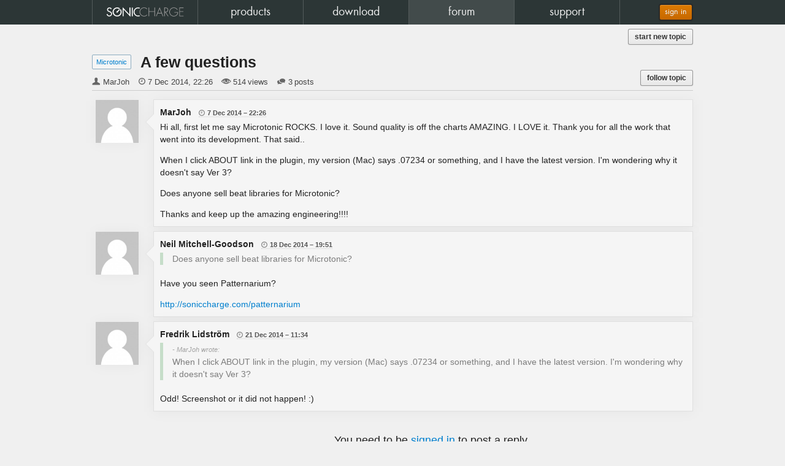

--- FILE ---
content_type: text/html; charset=UTF-8
request_url: https://cdn.soniccharge.com/forum/topic/516-a-few-questions
body_size: 8041
content:
<!DOCTYPE html>
<html lang="en">
<head>
<meta name="description" content="Sonic Charge">
<meta name="author" content="Magnus &amp; Fredrik Lidstr&ouml;m">
<meta name="copyright" content="&copy; 2026 NuEdge Development.">
<meta name="viewport" content="width=1024">
<meta property="fb:app_id" content="114429111933117">
<meta property="fb:admins" content="670511817,600978667">
<meta property="og:site_name" content="Sonic Charge">
<meta name="twitter:domain" content="soniccharge.com"><meta name="twitter:card" content="summary"><meta name="twitter:site" content="@soniccharge"><meta name="twitter:creator" content="@soniccharge"><meta name="twitter:title" content="Sonic Charge Forum"><meta name="twitter:description" content="A few questions (posted by MarJoh)"><meta name="twitter:type" content="article"><meta name="twitter:url" content="https://soniccharge.com/forum/topic/516-a-few-questions"><meta name="twitter:image" content="https://cdn.soniccharge.com/rc/60e36086/static/images/SC-logo.png"><meta property="og:title" content="Sonic Charge Forum"><meta property="og:description" content="A few questions (posted by MarJoh)"><meta property="og:type" content="article"><meta property="og:url" content="https://soniccharge.com/forum/topic/516-a-few-questions"><meta property="og:image" content="https://cdn.soniccharge.com/rc/60e36086/static/images/SC-logo.png"><title>Sonic Charge - forum</title>
<link href="https://cdn.soniccharge.com/favicon.ico" type="image/vnd.microsoft.icon" rel="shortcut icon">
<script>
	loginfixed="false";scsid="dQsZODlAUqZxDDZ4IhUpKQpbB9Xkg1FN";
	var user_logged_in=!1;
	var ask_login_remember=!1;

	(function(a,e,b){
		a[b]||(a[b]={q:[],async:function(c,d){a[b].q.push([c,d])},r:[],ready:function(c){a[b].r.push(c)},loaded:!1,done:function(){a[b].loaded=!0}})
	})(window,document,"scsl");

	"function"!==typeof String.prototype.trim&&(String.prototype.trim=function(){return this.replace(/^\s\s*/,"").replace(/\s\s*$/,"")});
	"function"!==typeof String.prototype.trimLeft&&(String.prototype.trimLeft=function(){return this.replace(/^\s\s*/,"")});
	"function"!==typeof String.prototype.trimRight&&(String.prototype.trimRight=function(){return this.replace(/\s\s*$/,"")});
</script>	
<link href="https://cdn.soniccharge.com/rc/cb0d2e95/static/baked/733bc046c0cdee329f6bc21130049ea0.css" type="text/css" rel="stylesheet" />		
<link rel="dns-prefetch" href="https://rum-static.pingdom.net">
<script>
	if (navigator && navigator.doNotTrack != true && navigator.msDoNotTrack != true) {
		window.dataLayer = window.dataLayer || [];
		function gtag(){dataLayer.push(arguments);}
		gtag('js', new Date());
  		var params = new URLSearchParams(window.location.search);
		gtag('config', 'G-DG8PCC7B60', (!params.get('utm_id') && params.get('ref') ? { utm_id: params.get('ref') } : {}));
		scsl.async("https://www.googletagmanager.com/gtag/js?id=G-DG8PCC7B60");

		var _prum=[['id','53203c82abe53deb72c304da'],['mark','firstbyte',(new Date()).getTime()]];
		scsl.async("https://rum-static.pingdom.net/prum.min.js");
	}
</script>
</head>
<body id="scbody"  class="hidejs"><div id="bodycontent">
	<!--[if lt IE 9]><div id="oldbrowser"><p>You are using an <strong>outdated</strong> browser.</p><p>Please <a href="https://browsehappy.com/" class="no-ajaxy">upgrade your browser</a> before using our site.</p></div><![endif]-->
	<!--[if IE 9]><!-->
		<noscript><div id="noscript"><p>Our site does not work properly without JavaScript.</p><p>Please <a href="https://www.enable-javascript.com/">enable JavaScript in your browser</a>.</p></div></noscript>
		<script src="https://cdn.soniccharge.com/rc/cb0d2e95/static/baked/7ba5a10ccab8ed72494ada621991f454.min.js" async defer></script>
		<script>
			(function(w, d) {
				var e,t;
				w.addEventListener("load", function() {
					t=setTimeout(function() {
						e=d.createElement("div");
						e.innerHTML="<p>Unable to load the JavaScript framework. Our site requires this framework to function properly.</p><p>Please try reloading, clearing cache, waiting or switch to another browser. If nothing helps, please contact us.</p>";
						e.id="jsloaderror";
						d.body.appendChild(e);
					}, 5000);
					scsl.ready(function() { clearTimeout(t); });
				});
				if (d.cookie="icanbakecookies",!d.cookie||0>d.cookie.indexOf("icanbakecookies")) {
					e=d.createElement("div");
					e.innerHTML="This site requires <a href='//lmgtfy.com/?q=enable+cookies+Chrome'>Cookies to be enabled.</a></div>";
					e.id="nocookies";
					d.body.insertBefore(e, d.body.firstChild);
				} else d.cookie="icanbakecookies; Max-Age=0";
			})(window, document);
		</script>
	<!--<![endif]-->

	<script>
		scsl.ready(function() {
			scriptdata="\n$(document).ready(function(){$(\"#postForm [data-placeholder]\").on(\"focus hidePlaceholder\",function(){if($(this).hasClass(\"placeholder\")){$(this).removeClass(\"placeholder\");if($(this).val()===$(this).data(\"placeholder\").replace(\/\\\\n\/g,\"\\n\"))$(this).val(\"\");}});$(\"#postForm [data-placeholder]\").on(\"blur showPlaceholder\",function(){if(!$(this).hasClass(\"placeholder\")&&$(this).val()===\"\"){$(this).addClass(\"placeholder\");$(this).val($(this).data(\"placeholder\").replace(\/\\\\n\/g,\"\\n\"));}});$(\"#postForm [data-placeholder]\").trigger(\"showPlaceholder\");$(\"#postForm [data-name]\").on(\"change input paste\",function(e){$(this).closest(\".control-group\").removeClass(\"error\");$(this).closest(\".control-group\").find(\"[rel=errortip]\").tooltip(\"destroy\");$(\"#postForm [type=submit],#postForm [type=reset]\").removeAttr(\"disabled\").removeClass(\"disabled\");});$(\"#postForm_text\").on(\"input paste\",function(e){var _scrollTop=$(window).scrollTop();var _wasTop=$(\".post_form textarea\").offset().top;postEditPreview(true);$(window).scrollTop(_scrollTop+$(\".post_form textarea\").offset().top-_wasTop);});$(\"#postForm\").submit(function(e){if(e.isDefaultPrevented())return false;var topError=undefined;$(\"#postForm [rel=errortip]\").tooltip(\"destroy\");$(\"#postForm [rel=errortip]\").removeAttr(\"rel\");$(\"#postForm [data-placeholder]\").trigger(\"hidePlaceholder\");$(\"#postForm [data-name]\").each(function(){var f=$(this);var error=null;var dn=f.data(\"name\");if(dn==\"text\"){var e=($.trim(f.val()).length<1?\"Post too short\":scfm(f.val()).length>=8000?\"Post too long, please split it up\":\"\");if(e)error=(typeof(e)===\"boolean\"?\"Post too short\":e);};if(error!==null){f.closest(\".control-group\").addClass(\"error\");var t=f.closest(\".control-group\").offset().top;if(!topError||t<topError)topError=t;f.next(\"i\").attr(\"title\",error);var placement=(f.parents(\".form-horizontal\").length>0?\"right\":\"top\");f.next(\"i\").tooltip({trigger:\"manual\",placement:placement}).attr(\"rel\",\"errortip\");}else f.closest(\".control-group\").removeClass(\"error\");});$(\"#postForm .error [rel=errortip]\").tooltip(\"show\");if($(\"#postForm .control-group.error\").length===0){$(\"#postForm [type=submit],#postForm [type=reset]\").addClass(\"disabled\").attr(\"disabled\",\"disabled\");return true;}\n$(\"#postForm [data-placeholder]\").trigger(\"showPlaceholder\");e&&e.preventDefault();if(topError&&topError<$(window).scrollTop())$.scrollTo(topError-30,240)\nreturn false;});$(\"#postForm .error i[title]\").tooltip({trigger:\"manual\"}).attr(\"rel\",\"errortip\");$(\"#postForm .error [rel=errortip]\").tooltip(\"show\");});jQuery(function($){$(\"body\").removeClass(\"hidejs\").addClass(\"showjs\");});";
			$("<script>").text(scriptdata).appendTo("body");
		});
    </script>

	<nav id="header" class="nb-forum">
		<div id="navwrapper">
			<ul id="navbuttons"><li id="nb-home" style="width:20%"><a href="/home"><span>home</span></a></li><li id="nb-products" style="width:20%"><a href="/products"><span>products</span></a></li><li id="nb-download" style="width:20%"><a href="/download"><span>download</span></a></li><li id="nb-forum" style="width:20%"><a href="/forum/"><span>forum</span></a></li><li id="nb-support" style="width:20%"><a href="/support"><span>support</span></a></li></ul>
			<div id="tools">
									<a id="signinbtn" class="btn-signin btn btn-gold no-ajaxy no-blank" href="https://soniccharge.com/login?state=31mqgKrFIBoM8RU9ZWG4i0pKfFpEk029EW3Wvl-4niXRY41L1WxRvA">sign in</a>
							</div>
		</div>
	</nav>

	<div id="top"><div> <a class="require_login btn btn-small btn_f_new_topic pull-right" href="/forum/new?in=3">start new topic</a></div></div>

	<section id="scpage" class="sc std"><div>
	<div id="forum"><div class="f_topicdetails" data-topicurl="/forum/topic/516-a-few-questions" data-topicid="516"><div class="f_forumname"><a href="/forum/3-microtonic">Microtonic</a></div><h3 class="f_topicname">A few questions</h3><span class="f_author">MarJoh</span><span class="f_when"><time datetime="2014-12-07T22:26:40Z">2014-12-07T22:26:40Z</time></span><span class="f_views">514 views</span><span class="f_replies">3 posts</span><a class="require_login btn btn-small btn_follow_topic"><span class="hide">un</span>follow topic</a></div><script type="application/ld+json">
{"@context":"http:\/\/schema.org","@id":"https:\/\/soniccharge.com\/forum\/topic\/516-a-few-questions","@type":"Article","author":{"@type":"Person","name":"MarJoh"},"datePublished":"2014-12-07T22:26:40Z","headline":"A few questions","image":"https:\/\/cdn.soniccharge.com\/rc\/60e36086\/static\/images\/SC-logo.png"}</script>
<ul class="f_postlist"><li id="post2205" class="f_post" data-authorid="13375" data-postid="2205"><h4 class="f_author"><div class="f_avatar" data-id="13375" data-name="anonymous"data-url="https://cdn.soniccharge.com/rc/60e36086/static/images/missing-avatar.png"></div>MarJoh <span class="f_when"><time datetime="2014-12-07T22:26:40Z">2014-12-07T22:26:40Z</time></span></h4><div class="f_postbody"><p>Hi all, first let me say Microtonic ROCKS. I love it. Sound quality is off the charts AMAZING. I LOVE it. Thank you for all the work that went into its development. That said..<p>When I click ABOUT link in the plugin, my version (Mac) says .07234 or something, and I have the latest version. I'm wondering why it doesn't say Ver 3?<p>Does anyone sell beat libraries for Microtonic?<p>Thanks and keep up the amazing engineering!!!!</div><div class="f_postfoot"></div><li id="post2210" class="f_post" data-authorid="9762" data-postid="2210"><h4 class="f_author"><div class="f_avatar" data-id="9762" data-name="anonymous"data-url="https://cdn.soniccharge.com/rc/60e36086/static/images/missing-avatar.png"></div>Neil Mitchell-Goodson <span class="f_when"><time datetime="2014-12-18T19:51:08Z">2014-12-18T19:51:08Z</time></span></h4><div class="f_postbody"><blockquote>Does anyone sell beat libraries for Microtonic? </blockquote><p>Have you seen Patternarium?<p><a href="http://soniccharge.com/patternarium" rel="noreferrer">http://soniccharge.com/patternarium</a></div><div class="f_postfoot"></div><li id="post2211" class="f_post" data-authorid="4408" data-postid="2211"><h4 class="f_author"><div class="f_avatar" data-id="4408" data-name="anonymous"data-url="https://cdn.soniccharge.com/rc/60e36086/static/images/missing-avatar.png"></div>Fredrik Lidström <span class="f_when"><time datetime="2014-12-21T11:34:08Z">2014-12-21T11:34:08Z</time></span></h4><div class="f_postbody"><blockquote><em>- MarJoh wrote:</em><br>When I click ABOUT link in the plugin, my version (Mac) says .07234 or something, and I have the latest version. I'm wondering why it doesn't say Ver 3?</blockquote><p>Odd! Screenshot or it did not happen!  :)</div><div class="f_postfoot"></div></ul><div class="f_noposting showjs"><p>You need to be <a class="require_login">signed in</a> to post a reply</p></div><div id="backtotop" class=""><a>back to top &#x21e1;</a></div><script>
	scsl.ready(function() {
		setTimeout(function() {
			$.ajax({ dataType: "json", url: "/forum/api/markview", data: { id:516 } });
		}, 2500);
	});
</script></div><script type="application/ld+json">{"@context":"http://schema.org","@type":"WebSite","name":"SonicCharge","url":"https://soniccharge.com","potentialAction":{"@type":"SearchAction","target":"https://soniccharge.com/forum/?on=sitesearch&search={search_term_string}","query-input":"required name=search_term_string"}}</script>
	</div></section>
	<div id="scrollarrow" class="unselectable"><i>&#xe213;</i></div>

	<footer id="scfoot"><div>
		<a href="/privacy">we use cookies, because the site would suck without them.</a>		
		<div style="float:left">&#169;2004-2026 NuEdge Development</div><div style="float:right;text-align:right">powered by jQuery &amp; NEdScript</div>
	</div><div class="followblock">
		<a title="Facebook" rel="nofollow noopener noreferrer tooltip" href="https://www.facebook.com/SonicCharge">
			<svg xmlns="http://www.w3.org/2000/svg" role="graphics-symbol" class="svgIcon svgIcon-facebook" fill="currentColor" viewBox="0 0 32 32" >
				<path d="M28 5.325v21.35A1.325 1.325 0 0 1 26.675 28H20.56v-9.294h3.12l.467-3.622H20.56v-2.313c0-1.048.292-1.763 1.796-1.763h1.918v-3.24a25.663 25.663 0 0 0-2.795-.143c-2.766 0-4.659 1.688-4.659 4.788v2.671h-3.128v3.622h3.128V28H5.325A1.325 1.325 0 0 1 4 26.676V5.325A1.324 1.324 0 0 1 5.325 4h21.35A1.325 1.325 0 0 1 28 5.325Z"/>
			</svg></a>
		<a title="Twitter" rel="nofollow noopener noreferrer tooltip" href="https://twitter.com/soniccharge">
			<svg xmlns="http://www.w3.org/2000/svg" role="graphics-symbol" class="svgIcon svgIcon-twitter" fill="currentColor" viewBox="0 0 32 32" >
				<path d="M26.329 10.204c.01.23.01.458.01.687A15.182 15.182 0 0 1 2.992 23.688a10.265 10.265 0 0 0 1.27.073 10.7 10.7 0 0 0 6.627-2.289 5.335 5.335 0 0 1-4.984-3.704 5.366 5.366 0 0 0 2.404-.094 5.346 5.346 0 0 1-4.276-5.233v-.073a5.396 5.396 0 0 0 2.413.666 5.357 5.357 0 0 1-1.654-7.127 15.15 15.15 0 0 0 10.997 5.577 5.898 5.898 0 0 1-.135-1.217 5.336 5.336 0 0 1 9.228-3.652 10.612 10.612 0 0 0 3.392-1.29 5.368 5.368 0 0 1-2.351 2.955 10.811 10.811 0 0 0 3.07-.843 10.868 10.868 0 0 1-2.664 2.767Z"/>
			</svg></a>
		<a title="YouTube" rel="nofollow noopener noreferrer tooltip" href="https://www.youtube.com/user/malstrom72/videos">
			<svg xmlns="http://www.w3.org/2000/svg" role="graphics-symbol" class="svgIcon svgIcon-youtube" fill="currentColor" viewBox="0 0 32 32" >
				<path d="M28.24 9.81a3.21 3.21 0 0 0-2.258-2.273C23.989 7 16 7 16 7s-7.99 0-9.982.537A3.21 3.21 0 0 0 3.76 9.811 33.675 33.675 0 0 0 3.226 16a33.675 33.675 0 0 0 .534 6.19 3.21 3.21 0 0 0 2.258 2.273C8.011 25 16 25 16 25s7.99 0 9.982-.537a3.21 3.21 0 0 0 2.258-2.274A33.676 33.676 0 0 0 28.774 16a33.676 33.676 0 0 0-.534-6.19ZM13.387 19.8V12.2l6.678 3.8Z"/>
			</svg></a>
		<a title="Instagram" rel="nofollow noopener noreferrer tooltip" href="https://www.instagram.com/soniccharge/">
			<svg xmlns="http://www.w3.org/2000/svg" role="graphics-symbol" class="svgIcon svgIcon-instagram" fill="currentColor" viewBox="0 0 32 32" >
				<path d="M16 6.162c3.204 0 3.584.012 4.849.07a6.64 6.64 0 0 1 2.228.413 3.974 3.974 0 0 1 2.278 2.278 6.64 6.64 0 0 1 .413 2.228c.058 1.265.07 1.645.07 4.849s-.012 3.584-.07 4.849a6.64 6.64 0 0 1-.413 2.228 3.974 3.974 0 0 1-2.278 2.278 6.64 6.64 0 0 1-2.228.413c-1.265.058-1.645.07-4.849.07s-3.584-.012-4.849-.07a6.64 6.64 0 0 1-2.228-.413 3.974 3.974 0 0 1-2.278-2.278 6.64 6.64 0 0 1-.413-2.228c-.058-1.265-.07-1.645-.07-4.849s.012-3.584.07-4.849a6.64 6.64 0 0 1 .413-2.228 3.974 3.974 0 0 1 2.278-2.278 6.64 6.64 0 0 1 2.228-.413c1.265-.058 1.645-.07 4.849-.07M16 4c-3.259 0-3.668.014-4.948.072a8.808 8.808 0 0 0-2.912.558 6.136 6.136 0 0 0-3.51 3.51 8.808 8.808 0 0 0-.558 2.912C4.014 12.332 4 12.741 4 16s.014 3.668.072 4.948a8.808 8.808 0 0 0 .558 2.912 6.136 6.136 0 0 0 3.51 3.51 8.808 8.808 0 0 0 2.912.558c1.28.058 1.689.072 4.948.072s3.668-.014 4.948-.072a8.808 8.808 0 0 0 2.912-.558 6.136 6.136 0 0 0 3.51-3.51 8.808 8.808 0 0 0 .558-2.912c.058-1.28.072-1.689.072-4.948s-.014-3.668-.072-4.948a8.808 8.808 0 0 0-.558-2.912 6.136 6.136 0 0 0-3.51-3.51 8.808 8.808 0 0 0-2.912-.558C19.668 4.014 19.259 4 16 4Zm0 5.838A6.162 6.162 0 1 0 22.162 16 6.162 6.162 0 0 0 16 9.838ZM16 20a4 4 0 1 1 4-4 4 4 0 0 1-4 4Zm6.406-11.846a1.44 1.44 0 1 0 1.44 1.44 1.44 1.44 0 0 0-1.44-1.44Z"/>
			</svg></a>
		<a title="SoundCloud" rel="nofollow noopener noreferrer tooltip" href="https://soundcloud.com/malstrom">
			<svg xmlns="http://www.w3.org/2000/svg" role="graphics-symbol" class="svgIcon svgIcon-soundcloud" fill="currentColor" viewBox="0 0 32 32" >
				<path d="M1.22 17.853 1 19.519l.22 1.638a.124.124 0 0 0 .12.117.126.126 0 0 0 .12-.117l.26-1.638-.26-1.667a.12.12 0 0 0-.24 0m1.104-1.027-.295 2.694.295 2.635a.125.125 0 0 0 .25 0l.335-2.635-.335-2.694a.125.125 0 0 0-.25 0m3.488-.352-.25 3.047.25 3.204a.202.202 0 0 0 .403 0l.283-3.204-.283-3.048a.202.202 0 0 0-.403.001m-2.335-.15-.28 3.196.28 3.08a.15.15 0 0 0 .3 0l.319-3.08-.318-3.197a.156.156 0 0 0-.15-.147.155.155 0 0 0-.151.147m1.163-.086-.265 3.284.265 3.177a.176.176 0 0 0 .352 0l.3-3.177-.3-3.285a.176.176 0 0 0-.352 0m2.354-1.67-.235 4.957.235 3.203a.227.227 0 0 0 .454 0l.266-3.203-.266-4.958a.227.227 0 0 0-.454 0m1.191-1.133-.219 6.09.22 3.184a.253.253 0 0 0 .505 0l.248-3.183-.248-6.09a.253.253 0 0 0-.506 0m4.863-.312-.159 6.404.16 3.082a.355.355 0 0 0 .71-.002v.002l.178-3.082-.179-6.405a.355.355 0 0 0-.71 0m-3.661-.195-.205 6.599.205 3.15a.278.278 0 0 0 .556 0l.23-3.15-.23-6.6a.278.278 0 0 0-.556.001m2.43-.047-.173 6.647.174 3.101a.33.33 0 0 0 .66-.002v.002l.195-3.101-.196-6.647a.33.33 0 0 0-.66 0m-1.22-.175-.189 6.82.19 3.132a.304.304 0 0 0 .607 0v-.001l.213-3.13-.213-6.82a.304.304 0 0 0-.608 0m3.691-.8-.143 7.62.143 3.063a.38.38 0 0 0 .762-.002l.16-3.059-.16-7.622a.38.38 0 0 0-.762 0m1.234-.69-.166 8.313.166 3.017a.406.406 0 0 0 .813-.003v.003l.181-3.017-.18-8.314a.406.406 0 0 0-.814.001m1.516-.829c-.278.108-.352.219-.355.434V22.53a.447.447 0 0 0 .398.436l10.23.005a3.69 3.69 0 1 0-1.428-7.094 6.511 6.511 0 0 0-6.484-5.934 6.584 6.584 0 0 0-2.36.441"/>
			</svg></a>
	</div></footer>

		<div id="fullscreen" class="hide"><div id="background"></div>
		<div id="loginmodal" style="">
			<div id="login-box"><div id="login-box-left">
<h4 id="login-head">Sign In / Sign Up</h4><hr />
<form class="no-ajaxy" id="login-form" action="/login" method="post">
	<input type="hidden" id="login-state" name="state" value="WIhFL6wIU2egrgOy2knjArtOrg-mr86u1A3oaSrR1uv7qRnL-to6ew" />
	<fieldset id="email-fields">
		<div id="logingrp-e">
			<label for="loginbox-e">Email</label><input type="email" id="loginbox-e" name="e" tabindex="1" value="" autofocus autocomplete="username"><i></i>
		</div>

		<small id="logingrp-e-firsttime">First time here? Just enter your current email and <a class="nostyle">sign up</a>.</small>
	</fieldset>
	<fieldset id="password-fields" class="hide">
		<div id="logingrp-p">
			<label for="loginbox-p">Password</label><input type="password" id="loginbox-p" tabindex="1" value="" autofocus autocomplete="current-password"><i></i>
		</div>
		<small id="logingrp-p-firsttime"></small>
		<label class="remember" for="loginbox-r">
		 <input type="checkbox" id="loginbox-r" value="1" name="remember_me"><span>Remember me</span>
		 <span class="policy">please see our <a href="/privacy">privacy policy</a></span>
		</label>
	</fieldset>
	<a id="login-close" class="nostyle">&times;</a>
	<button type="submit" id="login-box-right" name="show.submit.name" value="next">
	<i id="login-box-right-arrow"></i></button>
</form>

<div id="alert-area">
<div class='alert alert-info alert-message smaller' data-alert>Facebook sign in no longer available. Use the same email to set password and access your account. If you need help, <a href="https://soniccharge.com/email">contact us</a>.</div>
</div>
</div><div id="login-box-foot">
	<span>or</span>
	<a id="googlebutton" href="https://accounts.google.com/o/oauth2/auth?response_type=code&client_id=178996843272.apps.googleusercontent.com&redirect_uri=https%3A%2F%2Fsoniccharge.com%2Flogin%2Fgoogle&scope=openid%20profile%20email&state=LBAfA7-yInMMe65PKEZcNBjKK8UheVek-Wtghu9weZc7-KxbQtkGlQ" tabindex="5" class="btn btn-small btn-google no-blank no-ajaxy">sign in with Google</a>
</div></div>
		</div>
	</div>
	
	<div id="scplayer">
  <div id="scplayer_close"><i>&#xe208;</i></div>
  <div id="scplayer_wrapper">
    <div id="scplayer_controls" class="unselectable">
      <div id="scplayer_volume"><i>&#xe185;</i></div>
      <div id="scplayer_prev"><i>&#xe171;</i></div>
      <div id="scplayer_next"><i>&#xe179;</i></div>
      <div id="scplayer_pause"><i>&#xe175;</i></div>
      <div id="scplayer_play"><i>&#xe174;</i></div>
      <div id="scplayer_busy"></div>      
    </div>    
    <div id="scplayer_track_info"></div>
    <div id="scplayer_waveform" class="unselectable">
      <div id="scplayer_waveform_position"></div>
    </div>
  </div>
</div>
		
	<div id="fullblock" style="display:none"><div></div></div>

	
	<script>scsl.done();</script>
	<script type="application/ld+json">{"@context":"http://schema.org","@type":"WebSite","name":"SonicCharge","url":"https://soniccharge.com"}</script>
</div></body>
</html>
